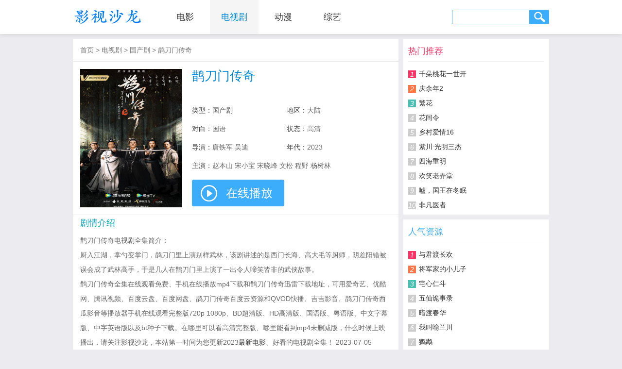

--- FILE ---
content_type: text/html; charset=utf-8
request_url: https://www.yingshishalong.com/video/150356.html
body_size: 3803
content:
<!DOCTYPE html PUBLIC "-//W3C//DTD XHTML 1.0 Transitional//EN" "http://www.w3.org/TR/xhtml1/DTD/xhtml1-transitional.dtd">
<html xmlns="http://www.w3.org/1999/xhtml">
<head>
<meta http-equiv="Content-Type" content="text/html; charset=UTF-8" />
<title>鹊刀门传奇电视剧在线观看免费_720p高清全集_1080p超清_影视沙龙</title>
<meta name="keywords" content="鹊刀门传奇资料"/>
<meta name="description" content="电视剧鹊刀门传奇在线观看全集,可用百度云、西瓜影音、爱奇艺等免费播放器手机观看mp4完整版和迅雷高清下载地址,并有鹊刀门传奇演员表和剧情介绍等资料，本站第一时间为您更新鹊刀门传奇无删减版 720P 1080P高清视频！"/>
<meta http-equiv="Cache-Control" content="no-transform " />
<meta http-equiv="Cache-Control" content="no-siteapp" />
<meta name="mobile-agent" content="format=html5;url=https://m.yingshishalong.com/video/150356.html">
<link rel="stylesheet" type="text/css" href="/static/css/common.css"/>
<link rel="stylesheet" type="text/css" href="/static/css/video.css"/>
<script type="text/javascript" src="/static/js/mobile.js"></script>
<script>
(function(){
    var bp = document.createElement('script');
    var curProtocol = window.location.protocol.split(':')[0];
    if (curProtocol === 'https') {
        bp.src = 'https://zz.bdstatic.com/linksubmit/push.js';
    }
    else {
        bp.src = 'http://push.zhanzhang.baidu.com/push.js';
    }
    var s = document.getElementsByTagName("script")[0];
    s.parentNode.insertBefore(bp, s);
})();
</script>
</head>
<body>
<div class="header"><div class="nav"><a href="https://www.yingshishalong.com/" class="head_logo"><img src="https://www.yingshishalong.com/static/image/logo.png" width="140" height="70" alt="影视沙龙" title="影视沙龙"></a><ul><li><a href="/list/1/1.html"  >电影</a></li><li><a href="/list/2/1.html"  class="current">电视剧</a></li><li><a href="/list/3/1.html" >动漫</a></li><li><a href="/list/4/1.html" >综艺</a></li></ul><div class="nav_search"><form method="post" action="https://v.zhonghuashici.com/search/" target="_blank"><input class="search_text" type="text" id="wd" name="wd" value=""><input class="search_submit" type="submit" value=""></form></div></div></div>
<div class="wrap">
    <div class="video fl">
        <div class="position"><a href="https://www.yingshishalong.com/" target="_blank">首页</a> > <a href="/list/2/1.html">电视剧</a> > <a href="/list/15/1.html" target="_blank">国产剧</a> > <a href="/video/150356.html">鹊刀门传奇</a></div>
        <div class="main">
            <div class="pic"><img src="https://www.zhutti.com/Uploads/vod/2023/04/09/64319eedd9658.jpg" width="210" height="285" alt="鹊刀门传奇" onerror="javascript:this.src='https://www.yingshishalong.com/Uploads/nophoto.jpg';"/></div>    
            <div class="info">
                <h1>鹊刀门传奇</h1>
                <p>类型：<span><a href="/list/15/1.html" target="_blank">国产剧</a></span></p>
                <p>地区：<span>大陆</span></p>
                <p>对白：<span>国语</span></p>
                <p>状态：<span>高清</span></p>
                <p>导演：<span>唐铁军 吴迪</span></p>
                <p>年代：<span>2023</span></p>
                <p class="actor">主演：<span>赵本山 宋小宝 宋晓峰 文松 程野 杨树林</span></p>
                <p class="play"><a href="https://v.zhonghuashici.com/video/150356.html" target="_blank">在线播放</a></p>
            </div>
        </div>
        <div class="plot">
            <h2>剧情介绍</h2>
            <p>鹊刀门传奇电视剧全集简介：</p>
            <p>厨入江湖，掌勺变掌门，鹊刀门里上演别样武林，该剧讲述的是西门长海、高大毛等厨师，阴差阳错被误会成了武林高手，于是几人在鹊刀门里上演了一出令人啼笑皆非的武侠故事。</p>            <p>鹊刀门传奇全集在线观看免费、手机在线播放mp4下载和鹊刀门传奇迅雷下载地址，可用爱奇艺、优酷网、腾讯视频、百度云盘、百度网盘、鹊刀门传奇百度云资源和QVOD快播、吉吉影音、鹊刀门传奇西瓜影音等播放器手机在线观看完整版720p 1080p、BD超清版、HD高清版、国语版、粤语版、中文字幕版、中字英语版以及bt种子下载。在哪里可以看高清完整版、哪里能看到mp4未删减版，什么时候上映播出，请关注影视沙龙，本站第一时间为您更新2023<a href="https://www.yingshishalong.com/">最新电影</a>、好看的电视剧全集！ 2023-07-05 19:55:41</p>
        </div>
        <div class="guess">
            <h2>猜你喜欢</h2>
                        <ul><li><a href="/video/169734.html" target="_blank">以法之名</a></li><li><a href="/video/175567.html" target="_blank">真相半白</a></li><li><a href="/video/175566.html" target="_blank">等风也等你</a></li><li><a href="/video/175565.html" target="_blank">傅太太的马甲有一点多</a></li><li><a href="/video/77533.html" target="_blank">仙剑奇侠传三</a></li><li><a href="/video/175519.html" target="_blank">贵嫡</a></li><li><a href="/video/175520.html" target="_blank">攻略冷少主</a></li><li><a href="/video/175521.html" target="_blank">破刃</a></li><li><a href="/video/175527.html" target="_blank">花月</a></li><li><a href="/video/175531.html" target="_blank">太太太厉害</a></li><li><a href="/video/175532.html" target="_blank">尚公主</a></li><li><a href="/video/175533.html" target="_blank">龙骨焚箱</a></li><li><a href="/video/175534.html" target="_blank">掌上齐眉</a></li><li><a href="/video/175535.html" target="_blank">太后有喜</a></li><li><a href="/video/175536.html" target="_blank">仙人之上</a></li><li><a href="/video/175537.html" target="_blank">柴门小福妻</a></li><li><a href="/video/175538.html" target="_blank">半醒</a></li><li><a href="/video/175539.html" target="_blank">牢笼</a></li><li><a href="/video/175540.html" target="_blank">伪装家族</a></li><li><a href="/video/175541.html" target="_blank">繁欢</a></li><li><a href="/video/175542.html" target="_blank">当星光坠入花海</a></li><li><a href="/video/175543.html" target="_blank">茧成蝶</a></li><li><a href="/video/175544.html" target="_blank">大唐重案组</a></li><li><a href="/video/175545.html" target="_blank">山神</a></li><li><a href="/video/175546.html" target="_blank">奉命还珠</a></li><li><a href="/video/175547.html" target="_blank">龙王令之妃卿莫属</a></li><li><a href="/video/175548.html" target="_blank">漂洋过海来送你</a></li><li><a href="/video/175549.html" target="_blank">钦天奇谭</a></li><li><a href="/video/175550.html" target="_blank">甜秘密</a></li><li><a href="/video/175551.html" target="_blank">她的盛宴</a></li></ul>
        </div>  
    </div>
    <div class="side fr">
        <div class="hot">
            <h3>热门推荐</h3>
                        <ul><li><em class="top1">1</em><a href="/video/162093.html" target="_blank">千朵桃花一世开</a></li><li><em class="top2">2</em><a href="/video/144115.html" target="_blank">庆余年2</a></li><li><em class="top3">3</em><a href="/video/150192.html" target="_blank">繁花</a></li><li><em >4</em><a href="/video/156998.html" target="_blank">花间令</a></li><li><em >5</em><a href="/video/164765.html" target="_blank">乡村爱情16</a></li><li><em >6</em><a href="/video/166153.html" target="_blank">紫川·光明三杰</a></li><li><em >7</em><a href="/video/167586.html" target="_blank">四海重明</a></li><li><em >8</em><a href="/video/168654.html" target="_blank">欢笑老弄堂</a></li><li><em >9</em><a href="/video/172855.html" target="_blank">嘘，国王在冬眠</a></li><li><em >10</em><a href="/video/162047.html" target="_blank">非凡医者</a></li></ul>
        </div>
        <div class="news">
            <h3>人气资源</h3>
                        <ul><li><em class="top1">1</em><a href="/video/175552.html" target="_blank">与君渡长欢</a></li><li><em class="top2">2</em><a href="/video/175553.html" target="_blank">将军家的小儿子</a></li><li><em class="top3">3</em><a href="/video/175554.html" target="_blank">宅心仁斗</a></li><li><em >4</em><a href="/video/175555.html" target="_blank">五仙诡事录</a></li><li><em >5</em><a href="/video/175556.html" target="_blank">暗渡春华</a></li><li><em >6</em><a href="/video/175557.html" target="_blank">我叫喻兰川</a></li><li><em >7</em><a href="/video/175558.html" target="_blank">鹦鹉</a></li><li><em >8</em><a href="/video/175559.html" target="_blank">窃心</a></li><li><em >9</em><a href="/video/175560.html" target="_blank">月明千里</a></li><li><em >10</em><a href="/video/175561.html" target="_blank">胡李镇传说</a></li></ul>
        </div>
    </div>
</div>
<div class="footer">
	<div><a href="https://www.yingshishalong.com/">首页</a> - <a href="/list/top.html" target="_blank">排行榜</a> - <a href="/list/film.html" target="_blank">最近上映</a> - <a href="/special/p1.html" target="_blank">明星专题</a> - <a href="/list/about.html" target="_blank">关于我们</a> - <a href="https://m.yingshishalong.com/" target="_blank">手机版</a></div>
	<div>本站提供的免费电影、电视剧均收集于各大视频网站，本站仅以花絮、片段和预告片等形式呈现，请通过片方授权渠道欣赏正版资源！<br>若本站收录的内容无意侵犯了贵司版权，请留言反馈，我们会及时处理和回复，谢谢！<br />影视沙龙 www.yingshishalong.com</div>                  
</div>
<script>
var _hmt = _hmt || [];
(function() {
  var hm = document.createElement("script");
  hm.src = "https://hm.baidu.com/hm.js?f93aaa94126a76342f66f82f3d56f63e";
  var s = document.getElementsByTagName("script")[0]; 
  s.parentNode.insertBefore(hm, s);
})();
</script>
<script type="text/javascript" src="/index.php?s=hits-show-id-150356-type-insert-sid-vod" charset="utf-8"></script></body>
</html>

--- FILE ---
content_type: text/css
request_url: https://www.yingshishalong.com/static/css/common.css
body_size: 1122
content:
*{margin:0;padding:0;border:0;}
body{padding:0; margin:0;font:normal 14px/20px "Hiragino Sans GB","Microsoft YaHei",arial,helvetica;background:#ecebf0;-webkit-font-smoothing:antialiased;-moz-osx-font-smoothing:grayscale;color:#333;}
h1,h2,h3,h4,h5{font-weight:normal;font-size:18px;color:#000}
ol,ul,li,dl,dt,dd{list-style-type:none;list-style-image:none;list-style-position:outside;margin:0px;padding:0;}
table {border-collapse:collapse;border-spacing:0;}
a{color:#333;text-decoration:none;outline:none;}
a:hover{color:#0087D5;}
.wrap{width:980px;margin:0 auto;clear:both;position:relative;padding-top:80px;overflow:hidden;}
.header{width:100%;height:70px;line-height:70px;background:#fff;margin-bottom:15px;position:fixed;top:0;left:0;_position:absolute;_bottom:auto;_top:expression(eval(document.documentElement.scrollTop));z-index:100000;box-shadow:0 0 10px #CDCDCD;}
.header .nav{overflow:hidden;width:980px;margin:0 auto;}
.header .nav .head_logo{float:left;display:block;width:180px;height:70px;}
.header .nav ul{width:600px;height:70px;overflow:hidden;float:left;}
.header .nav ul li{float:left;width:100px;margin-left:1px;text-align:center;overflow:hidden;}
.header .nav ul li a{display:block;font-size:18px;color:#333;width:100px;text-align:center;}
.header .nav ul li a.current{background:#F5F5F5;color:#0087D5;}
.header .nav ul li a:hover{background:#F5F5F5;color:#0087D5;transition:all 0.5s linear 0s;}
.header .nav .nav_search{ float:right;width:200px;height:30px;margin-top:20px;}
.header .nav .nav_search form{line-height:30px;display:block;}
.header .nav .nav_search .search_text{border:1px solid #3cadfb;width:153px;height:28px;line-height:28px;padding-left:5px;border-radius:3px 0px 0px 3px;display:block;float:left;}
.header .nav .nav_search .search_submit{background:#3cadfb url("../image/search.png") no-repeat scroll 8px 2px;display:block;width:40px;height:30px;float:right;border:medium none;border-radius:0px 3px 3px 0px;_background:#3cadfb url("../image/search6.png") no-repeat scroll 8px 2px;}
.footer{width:100%;background:#333;text-align:center;color:#999;line-height:34px;padding:20px 0;margin-top:10px;}
.footer a{color:#fff;margin:0 15px;}
.footer a:hover{color:#3cadfb;}
.position{height:16px;line-height:16px;overflow:hidden;color:#777;margin-bottom:15px;}
.position a{font-size:14px;color:#777;}
.position a:hover{color:#0087D5}
.position h1{display:inline;}
.fl{float:left;}
.fr{float:right;}
.random1{width:960px;background:#FFF;overflow:hidden;text-align:center;padding:10px;margin:0 auto 10px auto;clear:both;}
.random2{width:960px;background:#FFF;overflow:hidden;text-align:center;padding:10px;margin:10px auto;clear:both;}
.random3{width:300px;background:#FFF;overflow:hidden;text-align:center;margin-bottom:10px;}
.random4{width:640px;background:#FFF;overflow:hidden;text-align:center;margin-bottom:10px;padding:10px 15px;}
.random5{width:640px;background:#FFF;overflow:hidden;text-align:center;padding:10px 15px;border-bottom:1px solid #e9e9e9;}
.random6{width:640px;background:#FFF;overflow:hidden;text-align:center;margin-bottom:10px;padding:10px 15px;border-bottom:1px solid #e9e9e9;}
.random7{width:300px;background:#FFF;overflow:hidden;text-align:center;margin-top:10px;}